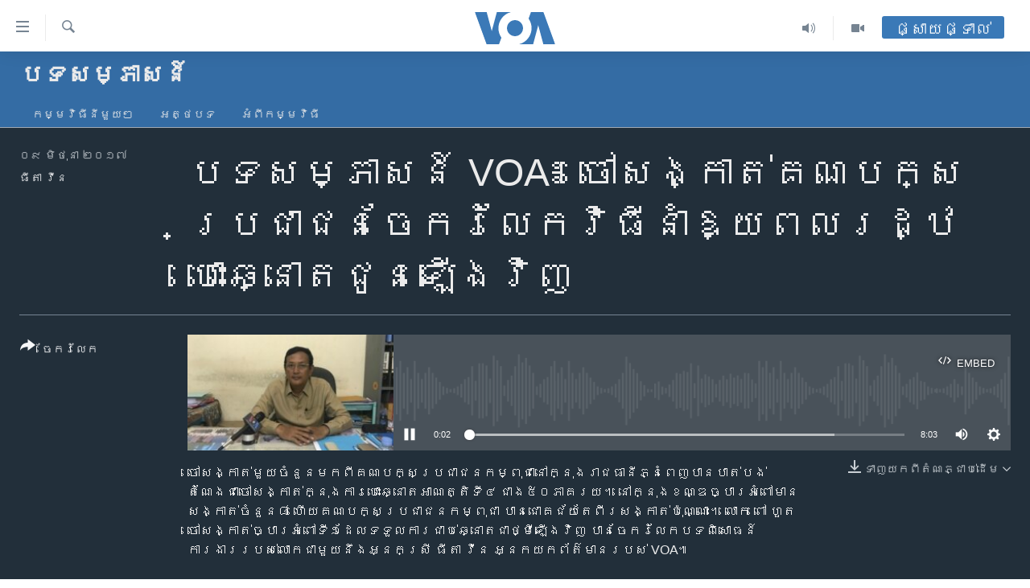

--- FILE ---
content_type: text/html; charset=utf-8
request_url: https://khmer.voanews.com/a/3892559.html
body_size: 12351
content:

<!DOCTYPE html>
<html lang="km" dir="ltr" class="no-js">
<head>
<link href="/Content/responsive/VOA/km-KH/VOA-km-KH.css?&amp;av=0.0.0.0&amp;cb=306" rel="stylesheet"/>
<script src="https://tags.voanews.com/voa-pangea/prod/utag.sync.js"></script> <script type='text/javascript' src='https://www.youtube.com/iframe_api' async></script>
<script type="text/javascript">
//a general 'js' detection, must be on top level in <head>, due to CSS performance
document.documentElement.className = "js";
var cacheBuster = "306";
var appBaseUrl = "/";
var imgEnhancerBreakpoints = [0, 144, 256, 408, 650, 1023, 1597];
var isLoggingEnabled = false;
var isPreviewPage = false;
var isLivePreviewPage = false;
if (!isPreviewPage) {
window.RFE = window.RFE || {};
window.RFE.cacheEnabledByParam = window.location.href.indexOf('nocache=1') === -1;
const url = new URL(window.location.href);
const params = new URLSearchParams(url.search);
// Remove the 'nocache' parameter
params.delete('nocache');
// Update the URL without the 'nocache' parameter
url.search = params.toString();
window.history.replaceState(null, '', url.toString());
} else {
window.addEventListener('load', function() {
const links = window.document.links;
for (let i = 0; i < links.length; i++) {
links[i].href = '#';
links[i].target = '_self';
}
})
}
var pwaEnabled = false;
var swCacheDisabled;
</script>
<meta charset="utf-8" />
<title>បទសម្ភាសន៍ VOA៖ ចៅ​សង្កាត់​គណបក្ស​ប្រជាជន​ចែក​រំលែក​វិធី​នាំ​ឱ្យ​ពលរដ្ឋ​បោះឆ្នោត​ជូន​ឡើង​វិញ</title>
<meta name="description" content="ចៅ​សង្កាត់​មួយ​ចំនួន​មកពី​គណបក្ស​ប្រជាជន​កម្ពុជា​នៅ​ក្នុង​រាជធានី​ភ្នំពេញ​បាន​បាត់បង់​តំណែង​ជា​ចៅ​សង្កាត់​ក្នុង​ការបោះឆ្នោត​អាណត្តិ​ទី៤ ជាង​៥០​ភាគរយ។ នៅក្នុង​ខណ្ឌ​ច្បារអំពៅ​មាន​សង្កាត់​ចំនួន​៨​ ហើយ​គណបក្ស​ប្រជាជន​កម្ពុជា បាន​ជោគជ័យតែ​ពី​រសង្កាត់​ប៉ុណ្ណោះ។" />
<meta name="keywords" content="បទ​សម្ភាសន៍, ​ការ​បោះឆ្នោត​​នៅ​កម្ពុជា, កម្ពុជា, នយោបាយ, " />
<meta name="viewport" content="width=device-width, initial-scale=1.0" />
<meta http-equiv="X-UA-Compatible" content="IE=edge" />
<meta name="robots" content="max-image-preview:large"><meta property="fb:pages" content="154829473799" />
<meta name="msvalidate.01" content="3286EE554B6F672A6F2E608C02343C0E" />
<meta name="google-site-verification" content="9N67UibWUmTgBbmaYWYsq5uN7iR6xbECfPAJOqOdq1I" />
<link href="https://khmer.voanews.com/a/3892559.html" rel="canonical" />
<meta name="apple-mobile-web-app-title" content="វីអូអេ" />
<meta name="apple-mobile-web-app-status-bar-style" content="black" />
<meta name="apple-itunes-app" content="app-id=632618796, app-argument=//3892559.ltr" />
<meta content="បទសម្ភាសន៍ VOA៖ ចៅ​សង្កាត់​គណបក្ស​ប្រជាជន​ចែក​រំលែក​វិធី​នាំ​ឱ្យ​ពលរដ្ឋ​បោះឆ្នោត​ជូន​ឡើង​វិញ" property="og:title" />
<meta content="ចៅ​សង្កាត់​មួយ​ចំនួន​មកពី​គណបក្ស​ប្រជាជន​កម្ពុជា​នៅ​ក្នុង​រាជធានី​ភ្នំពេញ​បាន​បាត់បង់​តំណែង​ជា​ចៅ​សង្កាត់​ក្នុង​ការបោះឆ្នោត​អាណត្តិ​ទី៤ ជាង​៥០​ភាគរយ។ នៅក្នុង​ខណ្ឌ​ច្បារអំពៅ​មាន​សង្កាត់​ចំនួន​៨​ ហើយ​គណបក្ស​ប្រជាជន​កម្ពុជា បាន​ជោគជ័យតែ​ពី​រសង្កាត់​ប៉ុណ្ណោះ។" property="og:description" />
<meta content="article" property="og:type" />
<meta content="https://khmer.voanews.com/a/3892559.html" property="og:url" />
<meta content="វីអូអេ" property="og:site_name" />
<meta content="https://www.facebook.com/VOAKhmer" property="article:publisher" />
<meta content="https://gdb.voanews.com/451a7879-9d2a-4b22-8d0d-ceea2145317c_cx0_cy14_cw100_w1200_h630.jpg" property="og:image" />
<meta content="1200" property="og:image:width" />
<meta content="630" property="og:image:height" />
<meta content="184356595034015" property="fb:app_id" />
<meta content="ធីតា វីន" name="Author" />
<meta content="player" name="twitter:card" />
<meta content="@voakhmer" name="twitter:site" />
<meta content="https://khmer.voanews.com/embed/player/article/3892559.html" name="twitter:player" />
<meta content="435" name="twitter:player:width" />
<meta content="314" name="twitter:player:height" />
<meta content="https://voa-audio.voanews.eu/vkh/2017/06/08/5d79088a-d9b8-4d75-9e13-bac357b85ab6.mp3" name="twitter:player:stream" />
<meta content="audio/mp3; codecs=&quot;mp3&quot;" name="twitter:player:stream:content_type" />
<meta content="បទសម្ភាសន៍ VOA៖ ចៅ​សង្កាត់​គណបក្ស​ប្រជាជន​ចែក​រំលែក​វិធី​នាំ​ឱ្យ​ពលរដ្ឋ​បោះឆ្នោត​ជូន​ឡើង​វិញ" name="twitter:title" />
<meta content="ចៅ​សង្កាត់​មួយ​ចំនួន​មកពី​គណបក្ស​ប្រជាជន​កម្ពុជា​នៅ​ក្នុង​រាជធានី​ភ្នំពេញ​បាន​បាត់បង់​តំណែង​ជា​ចៅ​សង្កាត់​ក្នុង​ការបោះឆ្នោត​អាណត្តិ​ទី៤ ជាង​៥០​ភាគរយ។ នៅក្នុង​ខណ្ឌ​ច្បារអំពៅ​មាន​សង្កាត់​ចំនួន​៨​ ហើយ​គណបក្ស​ប្រជាជន​កម្ពុជា បាន​ជោគជ័យតែ​ពី​រសង្កាត់​ប៉ុណ្ណោះ។" name="twitter:description" />
<link rel="amphtml" href="https://khmer.voanews.com/amp/3892559.html" />
<script src="/Scripts/responsive/infographics.b?v=dVbZ-Cza7s4UoO3BqYSZdbxQZVF4BOLP5EfYDs4kqEo1&amp;av=0.0.0.0&amp;cb=306"></script>
<script src="/Scripts/responsive/loader.b?v=Q26XNwrL6vJYKjqFQRDnx01Lk2pi1mRsuLEaVKMsvpA1&amp;av=0.0.0.0&amp;cb=306"></script>
<link rel="icon" type="image/svg+xml" href="/Content/responsive/VOA/img/webApp/favicon.svg" />
<link rel="alternate icon" href="/Content/responsive/VOA/img/webApp/favicon.ico" />
<link rel="apple-touch-icon" sizes="152x152" href="/Content/responsive/VOA/img/webApp/ico-152x152.png" />
<link rel="apple-touch-icon" sizes="144x144" href="/Content/responsive/VOA/img/webApp/ico-144x144.png" />
<link rel="apple-touch-icon" sizes="114x114" href="/Content/responsive/VOA/img/webApp/ico-114x114.png" />
<link rel="apple-touch-icon" sizes="72x72" href="/Content/responsive/VOA/img/webApp/ico-72x72.png" />
<link rel="apple-touch-icon-precomposed" href="/Content/responsive/VOA/img/webApp/ico-57x57.png" />
<link rel="icon" sizes="192x192" href="/Content/responsive/VOA/img/webApp/ico-192x192.png" />
<link rel="icon" sizes="128x128" href="/Content/responsive/VOA/img/webApp/ico-128x128.png" />
<meta name="msapplication-TileColor" content="#ffffff" />
<meta name="msapplication-TileImage" content="/Content/responsive/VOA/img/webApp/ico-144x144.png" />
<link rel="alternate" type="application/rss+xml" title="VOA - Top Stories [RSS]" href="/api/" />
<link rel="sitemap" type="application/rss+xml" href="/sitemap.xml" />
</head>
<body class=" nav-no-loaded cc_theme pg-media js-category-to-nav pg-prog nojs-images ">
<script type="text/javascript" >
var analyticsData = {url:"https://khmer.voanews.com/a/3892559.html",property_id:"467",article_uid:"3892559",page_title:"បទសម្ភាសន៍ VOA៖ ចៅ​សង្កាត់​គណបក្ស​ប្រជាជន​ចែក​រំលែក​វិធី​នាំ​ឱ្យ​ពលរដ្ឋ​បោះឆ្នោត​ជូន​ឡើង​វិញ",page_type:"clipsexternal",content_type:"audio",subcontent_type:"clipsexternal",last_modified:"2017-06-08 19:18:06Z",pub_datetime:"2017-06-08 19:07:00Z",pub_year:"2017",pub_month:"06",pub_day:"08",pub_hour:"19",pub_weekday:"Thursday",section:"បទ​សម្ភាសន៍",english_section:"interview",byline:"ធីតា វីន",categories:"interview,cambodia-elections,cambodia,politics",domain:"khmer.voanews.com",language:"Khmer",language_service:"VOA Khmer",platform:"web",copied:"no",copied_article:"",copied_title:"",runs_js:"Yes",cms_release:"8.44.0.0.306",enviro_type:"prod",slug:"",entity:"VOA",short_language_service:"KHM",platform_short:"W",page_name:"បទសម្ភាសន៍ VOA៖ ចៅ​សង្កាត់​គណបក្ស​ប្រជាជន​ចែក​រំលែក​វិធី​នាំ​ឱ្យ​ពលរដ្ឋ​បោះឆ្នោត​ជូន​ឡើង​វិញ"};
</script>
<noscript><iframe src="https://www.googletagmanager.com/ns.html?id=GTM-N8MP7P" height="0" width="0" style="display:none;visibility:hidden"></iframe></noscript><script type="text/javascript" data-cookiecategory="analytics">
var gtmEventObject = Object.assign({}, analyticsData, {event: 'page_meta_ready'});window.dataLayer = window.dataLayer || [];window.dataLayer.push(gtmEventObject);
if (top.location === self.location) { //if not inside of an IFrame
var renderGtm = "true";
if (renderGtm === "true") {
(function(w,d,s,l,i){w[l]=w[l]||[];w[l].push({'gtm.start':new Date().getTime(),event:'gtm.js'});var f=d.getElementsByTagName(s)[0],j=d.createElement(s),dl=l!='dataLayer'?'&l='+l:'';j.async=true;j.src='//www.googletagmanager.com/gtm.js?id='+i+dl;f.parentNode.insertBefore(j,f);})(window,document,'script','dataLayer','GTM-N8MP7P');
}
}
</script>
<!--Analytics tag js version start-->
<script type="text/javascript" data-cookiecategory="analytics">
var utag_data = Object.assign({}, analyticsData, {});
if(typeof(TealiumTagFrom)==='function' && typeof(TealiumTagSearchKeyword)==='function') {
var utag_from=TealiumTagFrom();var utag_searchKeyword=TealiumTagSearchKeyword();
if(utag_searchKeyword!=null && utag_searchKeyword!=='' && utag_data["search_keyword"]==null) utag_data["search_keyword"]=utag_searchKeyword;if(utag_from!=null && utag_from!=='') utag_data["from"]=TealiumTagFrom();}
if(window.top!== window.self&&utag_data.page_type==="snippet"){utag_data.page_type = 'iframe';}
try{if(window.top!==window.self&&window.self.location.hostname===window.top.location.hostname){utag_data.platform = 'self-embed';utag_data.platform_short = 'se';}}catch(e){if(window.top!==window.self&&window.self.location.search.includes("platformType=self-embed")){utag_data.platform = 'cross-promo';utag_data.platform_short = 'cp';}}
(function(a,b,c,d){ a="https://tags.voanews.com/voa-pangea/prod/utag.js"; b=document;c="script";d=b.createElement(c);d.src=a;d.type="text/java"+c;d.async=true; a=b.getElementsByTagName(c)[0];a.parentNode.insertBefore(d,a); })();
</script>
<!--Analytics tag js version end-->
<!-- Analytics tag management NoScript -->
<noscript>
<img style="position: absolute; border: none;" src="https://ssc.voanews.com/b/ss/bbgprod,bbgentityvoa/1/G.4--NS/1010618244?pageName=voa%3akhm%3aw%3aclipsexternal%3a%e1%9e%94%e1%9e%91%e1%9e%9f%e1%9e%98%e1%9f%92%e1%9e%97%e1%9e%b6%e1%9e%9f%e1%9e%93%e1%9f%8d%20voa%e1%9f%96%20%e1%9e%85%e1%9f%85%e2%80%8b%e1%9e%9f%e1%9e%84%e1%9f%92%e1%9e%80%e1%9e%b6%e1%9e%8f%e1%9f%8b%e2%80%8b%e1%9e%82%e1%9e%8e%e1%9e%94%e1%9e%80%e1%9f%92%e1%9e%9f%e2%80%8b%e1%9e%94%e1%9f%92%e1%9e%9a%e1%9e%87%e1%9e%b6%e1%9e%87%e1%9e%93%e2%80%8b%e1%9e%85%e1%9f%82%e1%9e%80%e2%80%8b%e1%9e%9a%e1%9f%86%e1%9e%9b%e1%9f%82%e1%9e%80%e2%80%8b%e1%9e%9c%e1%9e%b7%e1%9e%92%e1%9e%b8%e2%80%8b%e1%9e%93%e1%9e%b6%e1%9f%86%e2%80%8b%e1%9e%b1%e1%9f%92%e1%9e%99%e2%80%8b%e1%9e%96%e1%9e%9b%e1%9e%9a%e1%9e%8a%e1%9f%92%e1%9e%8b%e2%80%8b%e1%9e%94%e1%9f%84%e1%9f%87%e1%9e%86%e1%9f%92%e1%9e%93%e1%9f%84%e1%9e%8f%e2%80%8b%e1%9e%87%e1%9e%bc%e1%9e%93%e2%80%8b%e1%9e%a1%e1%9e%be%e1%9e%84%e2%80%8b%e1%9e%9c%e1%9e%b7%e1%9e%89&amp;c6=%e1%9e%94%e1%9e%91%e1%9e%9f%e1%9e%98%e1%9f%92%e1%9e%97%e1%9e%b6%e1%9e%9f%e1%9e%93%e1%9f%8d%20voa%e1%9f%96%20%e1%9e%85%e1%9f%85%e2%80%8b%e1%9e%9f%e1%9e%84%e1%9f%92%e1%9e%80%e1%9e%b6%e1%9e%8f%e1%9f%8b%e2%80%8b%e1%9e%82%e1%9e%8e%e1%9e%94%e1%9e%80%e1%9f%92%e1%9e%9f%e2%80%8b%e1%9e%94%e1%9f%92%e1%9e%9a%e1%9e%87%e1%9e%b6%e1%9e%87%e1%9e%93%e2%80%8b%e1%9e%85%e1%9f%82%e1%9e%80%e2%80%8b%e1%9e%9a%e1%9f%86%e1%9e%9b%e1%9f%82%e1%9e%80%e2%80%8b%e1%9e%9c%e1%9e%b7%e1%9e%92%e1%9e%b8%e2%80%8b%e1%9e%93%e1%9e%b6%e1%9f%86%e2%80%8b%e1%9e%b1%e1%9f%92%e1%9e%99%e2%80%8b%e1%9e%96%e1%9e%9b%e1%9e%9a%e1%9e%8a%e1%9f%92%e1%9e%8b%e2%80%8b%e1%9e%94%e1%9f%84%e1%9f%87%e1%9e%86%e1%9f%92%e1%9e%93%e1%9f%84%e1%9e%8f%e2%80%8b%e1%9e%87%e1%9e%bc%e1%9e%93%e2%80%8b%e1%9e%a1%e1%9e%be%e1%9e%84%e2%80%8b%e1%9e%9c%e1%9e%b7%e1%9e%89&amp;v36=8.44.0.0.306&amp;v6=D=c6&amp;g=https%3a%2f%2fkhmer.voanews.com%2fa%2f3892559.html&amp;c1=D=g&amp;v1=D=g&amp;events=event1&amp;c16=voa%20khmer&amp;v16=D=c16&amp;c5=interview&amp;v5=D=c5&amp;ch=%e1%9e%94%e1%9e%91%e2%80%8b%e1%9e%9f%e1%9e%98%e1%9f%92%e1%9e%97%e1%9e%b6%e1%9e%9f%e1%9e%93%e1%9f%8d&amp;c15=khmer&amp;v15=D=c15&amp;c4=audio&amp;v4=D=c4&amp;c14=3892559&amp;v14=D=c14&amp;v20=no&amp;c17=web&amp;v17=D=c17&amp;mcorgid=518abc7455e462b97f000101%40adobeorg&amp;server=khmer.voanews.com&amp;pageType=D=c4&amp;ns=bbg&amp;v29=D=server&amp;v25=voa&amp;v30=467&amp;v105=D=User-Agent " alt="analytics" width="1" height="1" /></noscript>
<!-- End of Analytics tag management NoScript -->
<!--*** Accessibility links - For ScreenReaders only ***-->
<section>
<div class="sr-only">
<h2>ភ្ជាប់​ទៅ​គេហទំព័រ​ទាក់ទង</h2>
<ul>
<li><a href="#content" data-disable-smooth-scroll="1">រំលង​និង​ចូល​ទៅ​​ទំព័រ​ព័ត៌មាន​​តែ​ម្តង</a></li>
<li><a href="#navigation" data-disable-smooth-scroll="1">រំលង​និង​ចូល​ទៅ​ទំព័រ​រចនាសម្ព័ន្ធ​</a></li>
<li><a href="#txtHeaderSearch" data-disable-smooth-scroll="1">រំលង​និង​ចូល​ទៅ​កាន់​ទំព័រ​ស្វែង​រក</a></li>
</ul>
</div>
</section>
<div dir="ltr">
<div id="page">
<aside>
<div class="ctc-message pos-fix">
<div class="ctc-message__inner">Link has been copied to clipboard</div>
</div>
</aside>
<div class="hdr-20 hdr-20--big">
<div class="hdr-20__inner">
<div class="hdr-20__max pos-rel">
<div class="hdr-20__side hdr-20__side--primary d-flex">
<label data-for="main-menu-ctrl" data-switcher-trigger="true" data-switch-target="main-menu-ctrl" class="burger hdr-trigger pos-rel trans-trigger" data-trans-evt="click" data-trans-id="menu">
<span class="ico ico-close hdr-trigger__ico hdr-trigger__ico--close burger__ico burger__ico--close"></span>
<span class="ico ico-menu hdr-trigger__ico hdr-trigger__ico--open burger__ico burger__ico--open"></span>
</label>
<div class="menu-pnl pos-fix trans-target" data-switch-target="main-menu-ctrl" data-trans-id="menu">
<div class="menu-pnl__inner">
<nav class="main-nav menu-pnl__item menu-pnl__item--first">
<ul class="main-nav__list accordeon" data-analytics-tales="false" data-promo-name="link" data-location-name="nav,secnav">
<li class="main-nav__item">
<a class="main-nav__item-name main-nav__item-name--link" href="/p/6039.html" title="កម្ពុជា" data-item-name="cambodia-news" >កម្ពុជា</a>
</li>
<li class="main-nav__item">
<a class="main-nav__item-name main-nav__item-name--link" href="https://khmer.voanews.com/p/7317.html" title="អន្តរជាតិ" target="_blank" rel="noopener">អន្តរជាតិ</a>
</li>
<li class="main-nav__item">
<a class="main-nav__item-name main-nav__item-name--link" href="/z/2290" title="អាមេរិក" data-item-name="united-states" >អាមេរិក</a>
</li>
<li class="main-nav__item">
<a class="main-nav__item-name main-nav__item-name--link" href="/z/7448" title="ចិន" data-item-name="China-news" >ចិន</a>
</li>
<li class="main-nav__item">
<a class="main-nav__item-name main-nav__item-name--link" href="/hellovoa" title="ហេឡូវីអូអេ" data-item-name="hello-voa-show" >ហេឡូវីអូអេ</a>
</li>
<li class="main-nav__item">
<a class="main-nav__item-name main-nav__item-name--link" href="/creativecambodia" title="កម្ពុជាច្នៃប្រតិដ្ឋ" data-item-name="creativecambodia" >កម្ពុជាច្នៃប្រតិដ្ឋ</a>
</li>
<li class="main-nav__item">
<a class="main-nav__item-name main-nav__item-name--link" href="/newsevents" title="ព្រឹត្តិការណ៍ព័ត៌មាន" data-item-name="news-events" >ព្រឹត្តិការណ៍ព័ត៌មាន</a>
</li>
<li class="main-nav__item">
<a class="main-nav__item-name main-nav__item-name--link" href="https://khmer.voanews.com/programs/tv" title="ទូរទស្សន៍ / វីដេអូ​" >ទូរទស្សន៍ / វីដេអូ​</a>
</li>
<li class="main-nav__item">
<a class="main-nav__item-name main-nav__item-name--link" href="http://khmer.voanews.com/programindex.html" title="វិទ្យុ / ផតខាសថ៍" >វិទ្យុ / ផតខាសថ៍</a>
</li>
<li class="main-nav__item">
<a class="main-nav__item-name main-nav__item-name--link" href="/allprograms" title="កម្មវិធីទាំងអស់" data-item-name="allprograms" >កម្មវិធីទាំងអស់</a>
</li>
</ul>
</nav>
<div class="menu-pnl__item">
<a href="https://www.voacambodia.com/" class="menu-pnl__item-link" alt="Khmer English">Khmer English</a>
</div>
<div class="menu-pnl__item menu-pnl__item--social">
<h5 class="menu-pnl__sub-head">បណ្តាញ​សង្គម</h5>
<a href="https://www.facebook.com/VOAKhmer" title="តាមដាន​​តាម​ Facebook" data-analytics-text="follow_on_facebook" class="btn btn--rounded btn--social-inverted menu-pnl__btn js-social-btn btn-facebook" target="_blank" rel="noopener">
<span class="ico ico-facebook-alt ico--rounded"></span>
</a>
<a href="https://twitter.com/voakhmer" title="តាមដាន​​តាម​ Twitter" data-analytics-text="follow_on_twitter" class="btn btn--rounded btn--social-inverted menu-pnl__btn js-social-btn btn-twitter" target="_blank" rel="noopener">
<span class="ico ico-twitter ico--rounded"></span>
</a>
<a href="https://www.youtube.com/VOAKhmer" title="តាមដាន​​តាម​ YouTube" data-analytics-text="follow_on_youtube" class="btn btn--rounded btn--social-inverted menu-pnl__btn js-social-btn btn-youtube" target="_blank" rel="noopener">
<span class="ico ico-youtube ico--rounded"></span>
</a>
<a href="https://www.instagram.com/voakhmer/" title="Follow us on Instagram" data-analytics-text="follow_on_instagram" class="btn btn--rounded btn--social-inverted menu-pnl__btn js-social-btn btn-instagram" target="_blank" rel="noopener">
<span class="ico ico-instagram ico--rounded"></span>
</a>
</div>
<div class="menu-pnl__item">
<a href="/navigation/allsites" class="menu-pnl__item-link">
<span class="ico ico-languages "></span>
ភាសា
</a>
</div>
</div>
</div>
<label data-for="top-search-ctrl" data-switcher-trigger="true" data-switch-target="top-search-ctrl" class="top-srch-trigger hdr-trigger">
<span class="ico ico-close hdr-trigger__ico hdr-trigger__ico--close top-srch-trigger__ico top-srch-trigger__ico--close"></span>
<span class="ico ico-search hdr-trigger__ico hdr-trigger__ico--open top-srch-trigger__ico top-srch-trigger__ico--open"></span>
</label>
<div class="srch-top srch-top--in-header" data-switch-target="top-search-ctrl">
<div class="container">
<form action="/s" class="srch-top__form srch-top__form--in-header" id="form-topSearchHeader" method="get" role="search"><label for="txtHeaderSearch" class="sr-only">ស្វែង​រក</label>
<input type="text" id="txtHeaderSearch" name="k" placeholder="ស្វែង​រក​ពាក្យ..." accesskey="s" value="" class="srch-top__input analyticstag-event" onkeydown="if (event.keyCode === 13) { FireAnalyticsTagEventOnSearch('search', $dom.get('#txtHeaderSearch')[0].value) }" />
<button title="ស្វែង​រក" type="submit" class="btn btn--top-srch analyticstag-event" onclick="FireAnalyticsTagEventOnSearch('search', $dom.get('#txtHeaderSearch')[0].value) ">
<span class="ico ico-search"></span>
</button></form>
</div>
</div>
<a href="/" class="main-logo-link">
<img src="/Content/responsive/VOA/km-KH/img/logo-compact.svg" class="main-logo main-logo--comp" alt="site logo">
<img src="/Content/responsive/VOA/km-KH/img/logo.svg" class="main-logo main-logo--big" alt="site logo">
</a>
</div>
<div class="hdr-20__side hdr-20__side--secondary d-flex">
<a href="/p/6001.html" title="Video" class="hdr-20__secondary-item" data-item-name="video">
<span class="ico ico-video hdr-20__secondary-icon"></span>
</a>
<a href="/programs/radio" title="Audio" class="hdr-20__secondary-item" data-item-name="audio">
<span class="ico ico-audio hdr-20__secondary-icon"></span>
</a>
<a href="/s" title="ស្វែង​រក" class="hdr-20__secondary-item hdr-20__secondary-item--search" data-item-name="search">
<span class="ico ico-search hdr-20__secondary-icon hdr-20__secondary-icon--search"></span>
</a>
<div class="hdr-20__secondary-item live-b-drop">
<div class="live-b-drop__off">
<a href="/live/" class="live-b-drop__link" title="ផ្សាយផ្ទាល់" data-item-name="live">
<span class="badge badge--live-btn badge--live-btn-off">
ផ្សាយផ្ទាល់
</span>
</a>
</div>
<div class="live-b-drop__on hidden">
<label data-for="live-ctrl" data-switcher-trigger="true" data-switch-target="live-ctrl" class="live-b-drop__label pos-rel">
<span class="badge badge--live badge--live-btn">
ផ្សាយផ្ទាល់
</span>
<span class="ico ico-close live-b-drop__label-ico live-b-drop__label-ico--close"></span>
</label>
<div class="live-b-drop__panel" id="targetLivePanelDiv" data-switch-target="live-ctrl"></div>
</div>
</div>
<div class="srch-bottom">
<form action="/s" class="srch-bottom__form d-flex" id="form-bottomSearch" method="get" role="search"><label for="txtSearch" class="sr-only">ស្វែង​រក</label>
<input type="search" id="txtSearch" name="k" placeholder="ស្វែង​រក​ពាក្យ..." accesskey="s" value="" class="srch-bottom__input analyticstag-event" onkeydown="if (event.keyCode === 13) { FireAnalyticsTagEventOnSearch('search', $dom.get('#txtSearch')[0].value) }" />
<button title="ស្វែង​រក" type="submit" class="btn btn--bottom-srch analyticstag-event" onclick="FireAnalyticsTagEventOnSearch('search', $dom.get('#txtSearch')[0].value) ">
<span class="ico ico-search"></span>
</button></form>
</div>
</div>
<img src="/Content/responsive/VOA/km-KH/img/logo-print.gif" class="logo-print" alt="site logo">
<img src="/Content/responsive/VOA/km-KH/img/logo-print_color.png" class="logo-print logo-print--color" alt="site logo">
</div>
</div>
</div>
<script>
if (document.body.className.indexOf('pg-home') > -1) {
var nav2In = document.querySelector('.hdr-20__inner');
var nav2Sec = document.querySelector('.hdr-20__side--secondary');
var secStyle = window.getComputedStyle(nav2Sec);
if (nav2In && window.pageYOffset < 150 && secStyle['position'] !== 'fixed') {
nav2In.classList.add('hdr-20__inner--big')
}
}
</script>
<div class="c-hlights c-hlights--breaking c-hlights--no-item" data-hlight-display="mobile,desktop">
<div class="c-hlights__wrap container p-0">
<div class="c-hlights__nav">
<a role="button" href="#" title="មុន">
<span class="ico ico-chevron-backward m-0"></span>
<span class="sr-only">មុន</span>
</a>
<a role="button" href="#" title="បន្ទាប់">
<span class="ico ico-chevron-forward m-0"></span>
<span class="sr-only">បន្ទាប់</span>
</a>
</div>
<span class="c-hlights__label">
<span class="">ព័ត៌មាន​​ថ្មី</span>
<span class="switcher-trigger">
<label data-for="more-less-1" data-switcher-trigger="true" class="switcher-trigger__label switcher-trigger__label--more p-b-0" title="ផ្សេង​ទៀត">
<span class="ico ico-chevron-down"></span>
</label>
<label data-for="more-less-1" data-switcher-trigger="true" class="switcher-trigger__label switcher-trigger__label--less p-b-0" title="បិទ">
<span class="ico ico-chevron-up"></span>
</label>
</span>
</span>
<ul class="c-hlights__items switcher-target" data-switch-target="more-less-1">
</ul>
</div>
</div> <div id="content">
<div class="prog-hdr">
<div class="container">
<a href="/z/4426" class="prog-hdr__link">
<h1 class="title pg-title title--program">បទ​សម្ភាសន៍</h1>
</a>
</div>
<div class="nav-tabs nav-tabs--level-1 nav-tabs--prog-hdr nav-tabs--full">
<div class="container">
<div class="row">
<div class="nav-tabs__inner swipe-slide">
<ul class="nav-tabs__list swipe-slide__inner" role="tablist">
<li class="nav-tabs__item nav-tabs__item--prog-hdr nav-tabs__item--full">
<a href="/z/4426">កម្មវិធី​នីមួយៗ</a> </li>
<li class="nav-tabs__item nav-tabs__item--prog-hdr nav-tabs__item--full">
<a href="/z/4426/articles">អត្ថបទ​</a> </li>
<li class="nav-tabs__item nav-tabs__item--prog-hdr nav-tabs__item--full">
<a href="/z/4426/about">អំពី​កម្មវិធី​</a> </li>
</ul>
</div>
</div>
</div>
</div>
</div>
<div class="media-container">
<div class="container">
<div class="hdr-container">
<div class="row">
<div class="col-title col-xs-12 col-md-10 col-lg-10 pull-right"> <h1 class="">
បទសម្ភាសន៍ VOA៖ ចៅ​សង្កាត់​គណបក្ស​ប្រជាជន​ចែក​រំលែក​វិធី​នាំ​ឱ្យ​ពលរដ្ឋ​បោះឆ្នោត​ជូន​ឡើង​វិញ
</h1>
</div><div class="col-publishing-details col-xs-12 col-md-2 pull-left"> <div class="publishing-details ">
<div class="published">
<span class="date" >
<time pubdate="pubdate" datetime="2017-06-09T02:07:00+07:00">
០៩ មិថុនា ២០១៧
</time>
</span>
</div>
<div class="links">
<ul class="links__list links__list--column">
<li class="links__item">
<a class="links__item-link" href="/author/ធីតា-វីន/qpbir" title="ធីតា វីន">ធីតា វីន</a>
</li>
</ul>
</div>
</div>
</div><div class="col-lg-12 separator"> <div class="separator">
<hr class="title-line" />
</div>
</div><div class="col-multimedia col-xs-12 col-md-10 pull-right"> <div class="media-pholder media-pholder--audio ">
<div class="c-sticky-container" data-poster="https://gdb.voanews.com/451a7879-9d2a-4b22-8d0d-ceea2145317c_cx0_cy14_cw100_w250_r1.jpg">
<div class="c-sticky-element" data-sp_api="pangea-video" data-persistent data-persistent-browse-out >
<div class="c-mmp c-mmp--enabled c-mmp--loading c-mmp--audio c-mmp--detail c-mmp--has-poster c-sticky-element__swipe-el"
data-player_id="" data-title="បទសម្ភាសន៍ VOA៖ ចៅ​សង្កាត់​គណបក្ស​ប្រជាជន​ចែក​រំលែក​វិធី​នាំ​ឱ្យ​ពលរដ្ឋ​បោះឆ្នោត​ជូន​ឡើង​វិញ" data-hide-title="False"
data-breakpoint_s="320" data-breakpoint_m="640" data-breakpoint_l="992"
data-hlsjs-src="/Scripts/responsive/hls.b"
data-bypass-dash-for-vod="true"
data-bypass-dash-for-live-video="true"
data-bypass-dash-for-live-audio="true"
id="player3892559">
<div class="c-mmp__poster js-poster">
<img src="https://gdb.voanews.com/451a7879-9d2a-4b22-8d0d-ceea2145317c_cx0_cy14_cw100_w250_r1.jpg" alt="បទសម្ភាសន៍ VOA៖ ចៅ​សង្កាត់​គណបក្ស​ប្រជាជន​ចែក​រំលែក​វិធី​នាំ​ឱ្យ​ពលរដ្ឋ​បោះឆ្នោត​ជូន​ឡើង​វិញ" title="បទសម្ភាសន៍ VOA៖ ចៅ​សង្កាត់​គណបក្ស​ប្រជាជន​ចែក​រំលែក​វិធី​នាំ​ឱ្យ​ពលរដ្ឋ​បោះឆ្នោត​ជូន​ឡើង​វិញ" class="c-mmp__poster-image-h" />
</div>
<a class="c-mmp__fallback-link" href="https://voa-audio.voanews.eu/vkh/2017/06/08/5d79088a-d9b8-4d75-9e13-bac357b85ab6.mp3">
<span class="c-mmp__fallback-link-icon">
<span class="ico ico-audio"></span>
</span>
</a>
<div class="c-spinner">
<img src="/Content/responsive/img/player-spinner.png" alt="សូម​រង់ចាំ" title="សូម​រង់ចាំ" />
</div>
<div class="c-mmp__player">
<audio src="https://voa-audio.voanews.eu/vkh/2017/06/08/5d79088a-d9b8-4d75-9e13-bac357b85ab6.mp3" data-fallbacksrc="" data-fallbacktype="" data-type="audio/mp3" data-info="64 kbps" data-sources="[{&quot;AmpSrc&quot;:&quot;https://voa-audio.voanews.eu/vkh/2017/06/08/5d79088a-d9b8-4d75-9e13-bac357b85ab6_hq.mp3&quot;,&quot;Src&quot;:&quot;https://voa-audio.voanews.eu/vkh/2017/06/08/5d79088a-d9b8-4d75-9e13-bac357b85ab6_hq.mp3&quot;,&quot;Type&quot;:&quot;audio/mp3&quot;,&quot;DataInfo&quot;:&quot;128 kbps&quot;,&quot;Url&quot;:null,&quot;BlockAutoTo&quot;:null,&quot;BlockAutoFrom&quot;:null}]" data-pub_datetime="2017-06-09 02:07:00Z" data-lt-on-play="0" data-lt-url="" data-autoplay data-preload webkit-playsinline="webkit-playsinline" playsinline="playsinline" style="width:100%;height:140px" title="បទសម្ភាសន៍ VOA៖ ចៅ​សង្កាត់​គណបក្ស​ប្រជាជន​ចែក​រំលែក​វិធី​នាំ​ឱ្យ​ពលរដ្ឋ​បោះឆ្នោត​ជូន​ឡើង​វិញ">
</audio>
</div>
<div class="c-mmp__overlay c-mmp__overlay--title c-mmp__overlay--partial c-mmp__overlay--disabled c-mmp__overlay--slide-from-top js-c-mmp__title-overlay">
<span class="c-mmp__overlay-actions c-mmp__overlay-actions-top js-overlay-actions">
<span class="c-mmp__overlay-actions-link c-mmp__overlay-actions-link--embed js-btn-embed-overlay" title="Embed">
<span class="c-mmp__overlay-actions-link-ico ico ico-embed-code"></span>
<span class="c-mmp__overlay-actions-link-text">Embed</span>
</span>
<span class="c-mmp__overlay-actions-link c-mmp__overlay-actions-link--close-sticky c-sticky-element__close-el" title="close">
<span class="c-mmp__overlay-actions-link-ico ico ico-close"></span>
</span>
</span>
<div class="c-mmp__overlay-title js-overlay-title">
<h5 class="c-mmp__overlay-media-title">
<a class="js-media-title-link" href="/a/3892559.html" target="_blank" rel="noopener" title="បទសម្ភាសន៍ VOA៖ ចៅ​សង្កាត់​គណបក្ស​ប្រជាជន​ចែក​រំលែក​វិធី​នាំ​ឱ្យ​ពលរដ្ឋ​បោះឆ្នោត​ជូន​ឡើង​វិញ">បទសម្ភាសន៍ VOA៖ ចៅ​សង្កាត់​គណបក្ស​ប្រជាជន​ចែក​រំលែក​វិធី​នាំ​ឱ្យ​ពលរដ្ឋ​បោះឆ្នោត​ជូន​ឡើង​វិញ</a>
</h5>
</div>
</div>
<div class="c-mmp__overlay c-mmp__overlay--sharing c-mmp__overlay--disabled c-mmp__overlay--slide-from-bottom js-c-mmp__sharing-overlay">
<span class="c-mmp__overlay-actions">
<span class="c-mmp__overlay-actions-link c-mmp__overlay-actions-link--embed js-btn-embed-overlay" title="Embed">
<span class="c-mmp__overlay-actions-link-ico ico ico-embed-code"></span>
<span class="c-mmp__overlay-actions-link-text">Embed</span>
</span>
<span class="c-mmp__overlay-actions-link c-mmp__overlay-actions-link--close js-btn-close-overlay" title="close">
<span class="c-mmp__overlay-actions-link-ico ico ico-close"></span>
</span>
</span>
<div class="c-mmp__overlay-tabs">
<div class="c-mmp__overlay-tab c-mmp__overlay-tab--disabled c-mmp__overlay-tab--slide-backward js-tab-embed-overlay" data-trigger="js-btn-embed-overlay" data-embed-source="//khmer.voanews.com/embed/player/0/3892559.html?type=audio" role="form">
<div class="c-mmp__overlay-body c-mmp__overlay-body--centered-vertical">
<div class="column">
<div class="c-mmp__status-msg ta-c js-message-embed-code-copied" role="tooltip">
The code has been copied to your clipboard.
</div>
<div class="c-mmp__form-group ta-c">
<input type="text" name="embed_code" class="c-mmp__input-text js-embed-code" dir="ltr" value="" readonly />
<span class="c-mmp__input-btn js-btn-copy-embed-code" title="Copy to clipboard"><span class="ico ico-content-copy"></span></span>
</div>
</div>
</div>
</div>
<div class="c-mmp__overlay-tab c-mmp__overlay-tab--disabled c-mmp__overlay-tab--slide-forward js-tab-sharing-overlay" data-trigger="js-btn-sharing-overlay" role="form">
<div class="c-mmp__overlay-body c-mmp__overlay-body--centered-vertical">
<div class="column">
<div class="c-mmp__status-msg ta-c js-message-share-url-copied" role="tooltip">
The URL has been copied to your clipboard
</div>
<div class="not-apply-to-sticky audio-fl-bwd">
<aside class="player-content-share share share--mmp" role="complementary"
data-share-url="https://khmer.voanews.com/a/3892559.html" data-share-title="បទសម្ភាសន៍ VOA៖ ចៅ​សង្កាត់​គណបក្ស​ប្រជាជន​ចែក​រំលែក​វិធី​នាំ​ឱ្យ​ពលរដ្ឋ​បោះឆ្នោត​ជូន​ឡើង​វិញ" data-share-text="">
<ul class="share__list">
<li class="share__item">
<a href="https://facebook.com/sharer.php?u=https%3a%2f%2fkhmer.voanews.com%2fa%2f3892559.html"
data-analytics-text="share_on_facebook"
title="Facebook" target="_blank"
class="btn bg-transparent js-social-btn">
<span class="ico ico-facebook fs_xl "></span>
</a>
</li>
<li class="share__item">
<a href="https://twitter.com/share?url=https%3a%2f%2fkhmer.voanews.com%2fa%2f3892559.html&amp;text=%e1%9e%94%e1%9e%91%e1%9e%9f%e1%9e%98%e1%9f%92%e1%9e%97%e1%9e%b6%e1%9e%9f%e1%9e%93%e1%9f%8d+VOA%e1%9f%96+%e1%9e%85%e1%9f%85%e2%80%8b%e1%9e%9f%e1%9e%84%e1%9f%92%e1%9e%80%e1%9e%b6%e1%9e%8f%e1%9f%8b%e2%80%8b%e1%9e%82%e1%9e%8e%e1%9e%94%e1%9e%80%e1%9f%92%e1%9e%9f%e2%80%8b%e1%9e%94%e1%9f%92%e1%9e%9a%e1%9e%87%e1%9e%b6%e1%9e%87%e1%9e%93%e2%80%8b%e1%9e%85%e1%9f%82%e1%9e%80%e2%80%8b%e1%9e%9a%e1%9f%86%e1%9e%9b%e1%9f%82%e1%9e%80%e2%80%8b%e1%9e%9c%e1%9e%b7%e1%9e%92%e1%9e%b8%e2%80%8b%e1%9e%93%e1%9e%b6%e1%9f%86%e2%80%8b%e1%9e%b1%e1%9f%92%e1%9e%99%e2%80%8b%e1%9e%96%e1%9e%9b%e1%9e%9a%e1%9e%8a%e1%9f%92%e1%9e%8b%e2%80%8b%e1%9e%94%e1%9f%84%e1%9f%87%e1%9e%86%e1%9f%92%e1%9e%93%e1%9f%84%e1%9e%8f%e2%80%8b%e1%9e%87%e1%9e%bc%e1%9e%93%e2%80%8b%e1%9e%a1%e1%9e%be%e1%9e%84%e2%80%8b%e1%9e%9c%e1%9e%b7%e1%9e%89"
data-analytics-text="share_on_twitter"
title="Twitter" target="_blank"
class="btn bg-transparent js-social-btn">
<span class="ico ico-twitter fs_xl "></span>
</a>
</li>
<li class="share__item">
<a href="/a/3892559.html" title="Share this media" class="btn bg-transparent" target="_blank" rel="noopener">
<span class="ico ico-ellipsis fs_xl "></span>
</a>
</li>
</ul>
</aside>
</div>
<hr class="c-mmp__separator-line audio-fl-bwd xs-hidden s-hidden" />
<div class="c-mmp__form-group ta-c audio-fl-bwd xs-hidden s-hidden">
<input type="text" name="share_url" class="c-mmp__input-text js-share-url" value="https://khmer.voanews.com/a/3892559.html" dir="ltr" readonly />
<span class="c-mmp__input-btn js-btn-copy-share-url" title="Copy to clipboard"><span class="ico ico-content-copy"></span></span>
</div>
</div>
</div>
</div>
</div>
</div>
<div class="c-mmp__overlay c-mmp__overlay--settings c-mmp__overlay--disabled c-mmp__overlay--slide-from-bottom js-c-mmp__settings-overlay">
<span class="c-mmp__overlay-actions">
<span class="c-mmp__overlay-actions-link c-mmp__overlay-actions-link--close js-btn-close-overlay" title="close">
<span class="c-mmp__overlay-actions-link-ico ico ico-close"></span>
</span>
</span>
<div class="c-mmp__overlay-body c-mmp__overlay-body--centered-vertical">
<div class="column column--scrolling js-sources"></div>
</div>
</div>
<div class="c-mmp__overlay c-mmp__overlay--disabled js-c-mmp__disabled-overlay">
<div class="c-mmp__overlay-body c-mmp__overlay-body--centered-vertical">
<div class="column">
<p class="ta-c"><span class="ico ico-clock"></span>No media source currently available</p>
</div>
</div>
</div>
<div class="c-mmp__cpanel-container js-cpanel-container">
<div class="c-mmp__cpanel c-mmp__cpanel--hidden">
<div class="c-mmp__cpanel-playback-controls">
<span class="c-mmp__cpanel-btn c-mmp__cpanel-btn--play js-btn-play" title="play">
<span class="ico ico-play m-0"></span>
</span>
<span class="c-mmp__cpanel-btn c-mmp__cpanel-btn--pause js-btn-pause" title="pause">
<span class="ico ico-pause m-0"></span>
</span>
</div>
<div class="c-mmp__cpanel-progress-controls">
<span class="c-mmp__cpanel-progress-controls-current-time js-current-time" dir="ltr">0:00</span>
<span class="c-mmp__cpanel-progress-controls-duration js-duration" dir="ltr">
0:08:03
</span>
<span class="c-mmp__indicator c-mmp__indicator--horizontal" dir="ltr">
<span class="c-mmp__indicator-lines js-progressbar">
<span class="c-mmp__indicator-line c-mmp__indicator-line--range js-playback-range" style="width:100%"></span>
<span class="c-mmp__indicator-line c-mmp__indicator-line--buffered js-playback-buffered" style="width:0%"></span>
<span class="c-mmp__indicator-line c-mmp__indicator-line--tracked js-playback-tracked" style="width:0%"></span>
<span class="c-mmp__indicator-line c-mmp__indicator-line--played js-playback-played" style="width:0%"></span>
<span class="c-mmp__indicator-line c-mmp__indicator-line--live js-playback-live"><span class="strip"></span></span>
<span class="c-mmp__indicator-btn ta-c js-progressbar-btn">
<button class="c-mmp__indicator-btn-pointer" type="button"></button>
</span>
<span class="c-mmp__badge c-mmp__badge--tracked-time c-mmp__badge--hidden js-progressbar-indicator-badge" dir="ltr" style="left:0%">
<span class="c-mmp__badge-text js-progressbar-indicator-badge-text">0:00</span>
</span>
</span>
</span>
</div>
<div class="c-mmp__cpanel-additional-controls">
<span class="c-mmp__cpanel-additional-controls-volume js-volume-controls">
<span class="c-mmp__cpanel-btn c-mmp__cpanel-btn--volume js-btn-volume" title="volume">
<span class="ico ico-volume-unmuted m-0"></span>
</span>
<span class="c-mmp__indicator c-mmp__indicator--vertical js-volume-panel" dir="ltr">
<span class="c-mmp__indicator-lines js-volumebar">
<span class="c-mmp__indicator-line c-mmp__indicator-line--range js-volume-range" style="height:100%"></span>
<span class="c-mmp__indicator-line c-mmp__indicator-line--volume js-volume-level" style="height:0%"></span>
<span class="c-mmp__indicator-slider">
<span class="c-mmp__indicator-btn ta-c c-mmp__indicator-btn--hidden js-volumebar-btn">
<button class="c-mmp__indicator-btn-pointer" type="button"></button>
</span>
</span>
</span>
</span>
</span>
<div class="c-mmp__cpanel-additional-controls-settings js-settings-controls">
<span class="c-mmp__cpanel-btn c-mmp__cpanel-btn--settings-overlay js-btn-settings-overlay" title="source switch">
<span class="ico ico-settings m-0"></span>
</span>
<span class="c-mmp__cpanel-btn c-mmp__cpanel-btn--settings-expand js-btn-settings-expand" title="source switch">
<span class="ico ico-settings m-0"></span>
</span>
<div class="c-mmp__expander c-mmp__expander--sources js-c-mmp__expander--sources">
<div class="c-mmp__expander-content js-sources"></div>
</div>
</div>
</div>
</div>
</div>
</div>
</div>
</div>
<div class="media-download">
<div class="simple-menu">
<span class="handler">
<span class="ico ico-download"></span>
<span class="label">ទាញ​យក​ពី​តំណភ្ជាប់​ដើម</span>
<span class="ico ico-chevron-down"></span>
</span>
<div class="inner">
<ul class="subitems">
<li class="subitem">
<a href="https://voa-audio.voanews.eu/vkh/2017/06/08/5d79088a-d9b8-4d75-9e13-bac357b85ab6_hq.mp3?download=1" title="128 kbps | MP3" class="handler"
onclick="FireAnalyticsTagEventOnDownload(this, 'audio', 3892559, 'បទសម្ភាសន៍ VOA៖ ចៅ​សង្កាត់​គណបក្ស​ប្រជាជន​ចែក​រំលែក​វិធី​នាំ​ឱ្យ​ពលរដ្ឋ​បោះឆ្នោត​ជូន​ឡើង​វិញ', null, 'ធីតា វីន', '2017', '06', '09')">
128 kbps | MP3
</a>
</li>
<li class="subitem">
<a href="https://voa-audio.voanews.eu/vkh/2017/06/08/5d79088a-d9b8-4d75-9e13-bac357b85ab6.mp3?download=1" title="64 kbps | MP3" class="handler"
onclick="FireAnalyticsTagEventOnDownload(this, 'audio', 3892559, 'បទសម្ភាសន៍ VOA៖ ចៅ​សង្កាត់​គណបក្ស​ប្រជាជន​ចែក​រំលែក​វិធី​នាំ​ឱ្យ​ពលរដ្ឋ​បោះឆ្នោត​ជូន​ឡើង​វិញ', null, 'ធីតា វីន', '2017', '06', '09')">
64 kbps | MP3
</a>
</li>
</ul>
</div>
</div>
</div>
<div class="intro m-t-md" >
<p >ចៅ​សង្កាត់​មួយ​ចំនួន​មកពី​គណបក្ស​ប្រជាជន​កម្ពុជា​នៅ​ក្នុង​រាជធានី​ភ្នំពេញ​បាន​បាត់បង់​តំណែង​ជា​ចៅ​សង្កាត់​ក្នុង​ការបោះឆ្នោត​អាណត្តិ​ទី៤ ជាង​៥០​ភាគរយ។ នៅក្នុង​ខណ្ឌ​ច្បារអំពៅ​មាន​សង្កាត់​ចំនួន​៨​ ហើយ​គណបក្ស​ប្រជាជន​កម្ពុជា បាន​ជោគជ័យតែ​ពី​រសង្កាត់​ប៉ុណ្ណោះ។ លោក ពៅ ហួត ចៅសង្កាត់​ច្បារអំពៅ​ទី១​ដែល​ទទួល​ការជាប់​ឆ្នោត​ជា​ថ្មី​ឡើង​វិញ បាន​ចែក​រំលែក​បទពិសោធន៍​ការងារ​របស់​លោក​ជាមួយ​នឹង​អ្នកស្រី ធីតា វីន អ្នកយក​ព័ត៌មាន​របស់ VOA៕</p>
</div>
<button class="btn btn--link btn-popout-player" data-default-display="block" data-popup-url="/pp/3892559/ppt0.html" title="ចុច​​ស្តាប់​ឬ​ទស្សនា">
<span class="ico ico-arrow-top-right"></span>
<span class="text">ចុច​​ស្តាប់​ឬ​ទស្សនា</span>
</button>
</div>
</div><div class="col-xs-12 col-md-2 col-lg-2 pull-left"> <div class="links">
<p class="buttons link-content-sharing p-0 ">
<button class="btn btn--link btn-content-sharing p-t-0 " id="btnContentSharing" value="text" role="Button" type="" title="ជ្រើសរើស​​មធ្យោបាយ​ចែក​រំលែក​ផ្សេង​ទៀត">
<span class="ico ico-share ico--l"></span>
<span class="btn__text ">
ចែករំលែក
</span>
</button>
</p>
<aside class="content-sharing js-content-sharing " role="complementary"
data-share-url="https://khmer.voanews.com/a/3892559.html" data-share-title="បទសម្ភាសន៍ VOA៖ ចៅ​សង្កាត់​គណបក្ស​ប្រជាជន​ចែក​រំលែក​វិធី​នាំ​ឱ្យ​ពលរដ្ឋ​បោះឆ្នោត​ជូន​ឡើង​វិញ" data-share-text="ចៅ​សង្កាត់​មួយ​ចំនួន​មកពី​គណបក្ស​ប្រជាជន​កម្ពុជា​នៅ​ក្នុង​រាជធានី​ភ្នំពេញ​បាន​បាត់បង់​តំណែង​ជា​ចៅ​សង្កាត់​ក្នុង​ការបោះឆ្នោត​អាណត្តិ​ទី៤ ជាង​៥០​ភាគរយ។ នៅក្នុង​ខណ្ឌ​ច្បារអំពៅ​មាន​សង្កាត់​ចំនួន​៨​ ហើយ​គណបក្ស​ប្រជាជន​កម្ពុជា បាន​ជោគជ័យតែ​ពី​រសង្កាត់​ប៉ុណ្ណោះ។ លោក ពៅ ហួត ចៅសង្កាត់​ច្បារអំពៅ​ទី១​ដែល​ទទួល​ការជាប់​ឆ្នោត​ជា​ថ្មី​ឡើង​វិញ បាន​ចែក​រំលែក​បទពិសោធន៍​ការងារ​របស់​លោក​ជាមួយ​នឹង​អ្នកស្រី ធីតា វីន អ្នកយក​ព័ត៌មាន​របស់ VOA៕">
<div class="content-sharing__popover">
<h6 class="content-sharing__title">ចែករំលែក</h6>
<button href="#close" id="btnCloseSharing" class="btn btn--text-like content-sharing__close-btn">
<span class="ico ico-close ico--l"></span>
</button>
<ul class="content-sharing__list">
<li class="content-sharing__item">
<div class="ctc ">
<input type="text" class="ctc__input" readonly="readonly">
<a href="" js-href="https://khmer.voanews.com/a/3892559.html" class="content-sharing__link ctc__button">
<span class="ico ico-copy-link ico--rounded ico--l"></span>
<span class="content-sharing__link-text">Copy link</span>
</a>
</div>
</li>
<li class="content-sharing__item">
<a href="https://facebook.com/sharer.php?u=https%3a%2f%2fkhmer.voanews.com%2fa%2f3892559.html"
data-analytics-text="share_on_facebook"
title="Facebook" target="_blank"
class="content-sharing__link js-social-btn">
<span class="ico ico-facebook ico--rounded ico--l"></span>
<span class="content-sharing__link-text">Facebook</span>
</a>
</li>
<li class="content-sharing__item">
<a href="https://twitter.com/share?url=https%3a%2f%2fkhmer.voanews.com%2fa%2f3892559.html&amp;text=%e1%9e%94%e1%9e%91%e1%9e%9f%e1%9e%98%e1%9f%92%e1%9e%97%e1%9e%b6%e1%9e%9f%e1%9e%93%e1%9f%8d+VOA%e1%9f%96+%e1%9e%85%e1%9f%85%e2%80%8b%e1%9e%9f%e1%9e%84%e1%9f%92%e1%9e%80%e1%9e%b6%e1%9e%8f%e1%9f%8b%e2%80%8b%e1%9e%82%e1%9e%8e%e1%9e%94%e1%9e%80%e1%9f%92%e1%9e%9f%e2%80%8b%e1%9e%94%e1%9f%92%e1%9e%9a%e1%9e%87%e1%9e%b6%e1%9e%87%e1%9e%93%e2%80%8b%e1%9e%85%e1%9f%82%e1%9e%80%e2%80%8b%e1%9e%9a%e1%9f%86%e1%9e%9b%e1%9f%82%e1%9e%80%e2%80%8b%e1%9e%9c%e1%9e%b7%e1%9e%92%e1%9e%b8%e2%80%8b%e1%9e%93%e1%9e%b6%e1%9f%86%e2%80%8b%e1%9e%b1%e1%9f%92%e1%9e%99%e2%80%8b%e1%9e%96%e1%9e%9b%e1%9e%9a%e1%9e%8a%e1%9f%92%e1%9e%8b%e2%80%8b%e1%9e%94%e1%9f%84%e1%9f%87%e1%9e%86%e1%9f%92%e1%9e%93%e1%9f%84%e1%9e%8f%e2%80%8b%e1%9e%87%e1%9e%bc%e1%9e%93%e2%80%8b%e1%9e%a1%e1%9e%be%e1%9e%84%e2%80%8b%e1%9e%9c%e1%9e%b7%e1%9e%89"
data-analytics-text="share_on_twitter"
title="Twitter" target="_blank"
class="content-sharing__link js-social-btn">
<span class="ico ico-twitter ico--rounded ico--l"></span>
<span class="content-sharing__link-text">Twitter</span>
</a>
</li>
<li class="content-sharing__item visible-xs-inline-block visible-sm-inline-block">
<a href="whatsapp://send?text=https%3a%2f%2fkhmer.voanews.com%2fa%2f3892559.html"
data-analytics-text="share_on_whatsapp"
title="WhatsApp" target="_blank"
class="content-sharing__link js-social-btn">
<span class="ico ico-whatsapp ico--rounded ico--l"></span>
<span class="content-sharing__link-text">WhatsApp</span>
</a>
</li>
<li class="content-sharing__item visible-md-inline-block visible-lg-inline-block">
<a href="https://web.whatsapp.com/send?text=https%3a%2f%2fkhmer.voanews.com%2fa%2f3892559.html"
data-analytics-text="share_on_whatsapp_desktop"
title="WhatsApp" target="_blank"
class="content-sharing__link js-social-btn">
<span class="ico ico-whatsapp ico--rounded ico--l"></span>
<span class="content-sharing__link-text">WhatsApp</span>
</a>
</li>
<li class="content-sharing__item visible-xs-inline-block visible-sm-inline-block">
<a href="https://line.me/R/msg/text/?https%3a%2f%2fkhmer.voanews.com%2fa%2f3892559.html"
data-analytics-text="share_on_line"
title="Line" target="_blank"
class="content-sharing__link js-social-btn">
<span class="ico ico-line ico--rounded ico--l"></span>
<span class="content-sharing__link-text">Line</span>
</a>
</li>
<li class="content-sharing__item visible-md-inline-block visible-lg-inline-block">
<a href="https://timeline.line.me/social-plugin/share?url=https%3a%2f%2fkhmer.voanews.com%2fa%2f3892559.html"
data-analytics-text="share_on_line_desktop"
title="Line" target="_blank"
class="content-sharing__link js-social-btn">
<span class="ico ico-line ico--rounded ico--l"></span>
<span class="content-sharing__link-text">Line</span>
</a>
</li>
<li class="content-sharing__item">
<a href="mailto:?body=https%3a%2f%2fkhmer.voanews.com%2fa%2f3892559.html&amp;subject=បទសម្ភាសន៍ VOA៖ ចៅ​សង្កាត់​គណបក្ស​ប្រជាជន​ចែក​រំលែក​វិធី​នាំ​ឱ្យ​ពលរដ្ឋ​បោះឆ្នោត​ជូន​ឡើង​វិញ"
title="Email"
class="content-sharing__link ">
<span class="ico ico-email ico--rounded ico--l"></span>
<span class="content-sharing__link-text">Email</span>
</a>
</li>
</ul>
</div>
</aside>
</div>
</div>
</div>
</div>
</div>
</div>
<div class="container">
<div class="body-container">
<div class="row">
<div class="col-xs-12 col-md-7 col-md-offset-2 pull-left"> <div class="content-offset">
<div class="media-block-wrap">
<h2 class="section-head">កម្មវិធី​នីមួយៗ</h2>
<div class="row">
<ul>
<li class="col-xs-6 col-sm-4 col-md-4 col-lg-4">
<div class="media-block ">
<a href="/a/7972096.html" class="img-wrap img-wrap--t-spac img-wrap--size-4" title="អវត្តមាន USAID នឹងធ្វើឲ្យប៉ះពាល់ដល់ដំណើរការប្រជាធិបតេយ្យនៅកម្ពុជា">
<div class="thumb thumb16_9">
<noscript class="nojs-img">
<img src="https://gdb.voanews.com/01000000-c0a8-0242-78f9-08dbea855bee_w160_r1.jpg" alt="" />
</noscript>
<img data-src="https://gdb.voanews.com/01000000-c0a8-0242-78f9-08dbea855bee_w33_r1.jpg" src="" alt="" class=""/>
</div>
<span class="ico ico-audio ico--media-type"></span>
</a>
<div class="media-block__content">
<span class="date date--mb date--size-4" >១២ កុម្ភៈ ២០២៥</span>
<a href="/a/7972096.html">
<h4 class="media-block__title media-block__title--size-4" title="អវត្តមាន USAID នឹងធ្វើឲ្យប៉ះពាល់ដល់ដំណើរការប្រជាធិបតេយ្យនៅកម្ពុជា">
អវត្តមាន USAID នឹងធ្វើឲ្យប៉ះពាល់ដល់ដំណើរការប្រជាធិបតេយ្យនៅកម្ពុជា
</h4>
</a>
</div>
</div>
</li>
<li class="col-xs-6 col-sm-4 col-md-4 col-lg-4">
<div class="media-block ">
<a href="/a/7965029.html" class="img-wrap img-wrap--t-spac img-wrap--size-4" title="សំឡេងជំនាន់ថ្មី៖ ការផ្សព្វផ្សាយអំពីសុវត្ថិភាពអ៊ីនធឺណិតជួយកាត់បន្ថយហានិភ័យរបស់កុមារនិងយុវជន">
<div class="thumb thumb16_9">
<noscript class="nojs-img">
<img src="https://gdb.voanews.com/01000000-0aff-0242-1d22-08dbd3fd1828_cx20_cy22_cw79_w160_r1.jpg" alt="" />
</noscript>
<img data-src="https://gdb.voanews.com/01000000-0aff-0242-1d22-08dbd3fd1828_cx20_cy22_cw79_w33_r1.jpg" src="" alt="" class=""/>
</div>
<span class="ico ico-audio ico--media-type"></span>
</a>
<div class="media-block__content">
<span class="date date--mb date--size-4" >០៦ កុម្ភៈ ២០២៥</span>
<a href="/a/7965029.html">
<h4 class="media-block__title media-block__title--size-4" title="សំឡេងជំនាន់ថ្មី៖ ការផ្សព្វផ្សាយអំពីសុវត្ថិភាពអ៊ីនធឺណិតជួយកាត់បន្ថយហានិភ័យរបស់កុមារនិងយុវជន">
សំឡេងជំនាន់ថ្មី៖ ការផ្សព្វផ្សាយអំពីសុវត្ថិភាពអ៊ីនធឺណិតជួយកាត់បន្ថយហានិភ័យរបស់កុមារនិងយុវជន
</h4>
</a>
</div>
</div>
</li>
<li class="col-xs-6 col-sm-4 col-md-4 col-lg-4">
<div class="media-block ">
<a href="/a/7958449.html" class="img-wrap img-wrap--t-spac img-wrap--size-4" title="ស្រ្តី​និង​ភាព​ជា​អ្នក​ដឹកនាំ៖ កញ្ញា​អេង មុយងីម ថា​កីឡា​ជួយឲ្យ​អ្នកដឹកនាំ​កាន់តែ​មាន​ភាព​លេចធ្លោ">
<div class="thumb thumb16_9">
<noscript class="nojs-img">
<img src="https://gdb.voanews.com/fa46154b-433d-44d9-b95c-b7417efad94e_w160_r1.jpg" alt="" />
</noscript>
<img data-src="https://gdb.voanews.com/fa46154b-433d-44d9-b95c-b7417efad94e_w33_r1.jpg" src="" alt="" class=""/>
</div>
<span class="ico ico-audio ico--media-type"></span>
</a>
<div class="media-block__content">
<span class="date date--mb date--size-4" >៣១ មករា ២០២៥</span>
<a href="/a/7958449.html">
<h4 class="media-block__title media-block__title--size-4" title="ស្រ្តី​និង​ភាព​ជា​អ្នក​ដឹកនាំ៖ កញ្ញា​អេង មុយងីម ថា​កីឡា​ជួយឲ្យ​អ្នកដឹកនាំ​កាន់តែ​មាន​ភាព​លេចធ្លោ">
ស្រ្តី​និង​ភាព​ជា​អ្នក​ដឹកនាំ៖ កញ្ញា​អេង មុយងីម ថា​កីឡា​ជួយឲ្យ​អ្នកដឹកនាំ​កាន់តែ​មាន​ភាព​លេចធ្លោ
</h4>
</a>
</div>
</div>
</li>
<li class="col-xs-6 col-sm-4 col-md-4 col-lg-4">
<div class="media-block ">
<a href="/a/7958048.html" class="img-wrap img-wrap--t-spac img-wrap--size-4" title="បទសម្ភាសន៍ VOA៖ ការបង្កក​ជំនួយ​អាមេរិក​ប៉ះពាល់ដល់​ការប្រយុទ្ធ​ប្រឆាំង​នឹង​ជំងឺ​គ្រុនចាញ់​នៅ​កម្ពុជា">
<div class="thumb thumb16_9">
<noscript class="nojs-img">
<img src="https://gdb.voanews.com/a6cd09d7-5ac8-46c6-9649-b54daa92f876_w160_r1.jpg" alt="" />
</noscript>
<img data-src="https://gdb.voanews.com/a6cd09d7-5ac8-46c6-9649-b54daa92f876_w33_r1.jpg" src="" alt="" class=""/>
</div>
<span class="ico ico-audio ico--media-type"></span>
</a>
<div class="media-block__content">
<span class="date date--mb date--size-4" >៣១ មករា ២០២៥</span>
<a href="/a/7958048.html">
<h4 class="media-block__title media-block__title--size-4" title="បទសម្ភាសន៍ VOA៖ ការបង្កក​ជំនួយ​អាមេរិក​ប៉ះពាល់ដល់​ការប្រយុទ្ធ​ប្រឆាំង​នឹង​ជំងឺ​គ្រុនចាញ់​នៅ​កម្ពុជា">
បទសម្ភាសន៍ VOA៖ ការបង្កក​ជំនួយ​អាមេរិក​ប៉ះពាល់ដល់​ការប្រយុទ្ធ​ប្រឆាំង​នឹង​ជំងឺ​គ្រុនចាញ់​នៅ​កម្ពុជា
</h4>
</a>
</div>
</div>
</li>
<li class="col-xs-6 col-sm-4 col-md-4 col-lg-4">
<div class="media-block ">
<a href="/a/7956646.html" class="img-wrap img-wrap--t-spac img-wrap--size-4" title="បទសម្ភាសន៍ VOA៖ កិច្ចការ​ជួយ​ដល់​ជន​មាន​ពិការភាព​នៅកម្ពុជា​រង​ប៉ះពាល់​ដោយសារ​ការ​បង្កក​ជំនួយ​ថវិកា​របស់​អាមេរិក">
<div class="thumb thumb16_9">
<noscript class="nojs-img">
<img src="https://gdb.voanews.com/290881d1-267b-4533-9e57-0dcc3abd0903_w160_r1.jpg" alt="" />
</noscript>
<img data-src="https://gdb.voanews.com/290881d1-267b-4533-9e57-0dcc3abd0903_w33_r1.jpg" src="" alt="" class=""/>
</div>
<span class="ico ico-audio ico--media-type"></span>
</a>
<div class="media-block__content">
<span class="date date--mb date--size-4" >៣០ មករា ២០២៥</span>
<a href="/a/7956646.html">
<h4 class="media-block__title media-block__title--size-4" title="បទសម្ភាសន៍ VOA៖ កិច្ចការ​ជួយ​ដល់​ជន​មាន​ពិការភាព​នៅកម្ពុជា​រង​ប៉ះពាល់​ដោយសារ​ការ​បង្កក​ជំនួយ​ថវិកា​របស់​អាមេរិក">
បទសម្ភាសន៍ VOA៖ កិច្ចការ​ជួយ​ដល់​ជន​មាន​ពិការភាព​នៅកម្ពុជា​រង​ប៉ះពាល់​ដោយសារ​ការ​បង្កក​ជំនួយ​ថវិកា​របស់​អាមេរិក
</h4>
</a>
</div>
</div>
</li>
<li class="col-xs-6 col-sm-4 col-md-4 col-lg-4">
<div class="media-block ">
<a href="/a/7955272.html" class="img-wrap img-wrap--t-spac img-wrap--size-4" title="បទសម្ភាសន៍ VOA៖ ប្រធាន​សមាគម​អាដហុក​សង្ឃឹម​ថា កម្ពុជា​នឹង​ទទួល​បាន​ជំនួយ​អាមេរិក​ឡើងវិញ">
<div class="thumb thumb16_9">
<noscript class="nojs-img">
<img src="https://gdb.voanews.com/2CDB6A42-1601-44D8-A688-852F3ADEA0FF_cx0_cy2_cw100_w160_r1.jpg" alt="" />
</noscript>
<img data-src="https://gdb.voanews.com/2CDB6A42-1601-44D8-A688-852F3ADEA0FF_cx0_cy2_cw100_w33_r1.jpg" src="" alt="" class=""/>
</div>
<span class="ico ico-audio ico--media-type"></span>
</a>
<div class="media-block__content">
<span class="date date--mb date--size-4" >២៩ មករា ២០២៥</span>
<a href="/a/7955272.html">
<h4 class="media-block__title media-block__title--size-4" title="បទសម្ភាសន៍ VOA៖ ប្រធាន​សមាគម​អាដហុក​សង្ឃឹម​ថា កម្ពុជា​នឹង​ទទួល​បាន​ជំនួយ​អាមេរិក​ឡើងវិញ">
បទសម្ភាសន៍ VOA៖ ប្រធាន​សមាគម​អាដហុក​សង្ឃឹម​ថា កម្ពុជា​នឹង​ទទួល​បាន​ជំនួយ​អាមេរិក​ឡើងវិញ
</h4>
</a>
</div>
</div>
</li>
</ul>
</div>
<a class="link-more" href="/z/4426">មើល​វីដេអូ​ទាំង​អស់</a> </div>
<div class="media-block-wrap">
<hr class="line-head" />
<a class="crosslink-important" href="/programs/tv">
<span class="ico ico-chevron-forward pull-right"></span>
<strong>
<span class="ico ico-play-rounded pull-left"></span>
មើល​កម្មវិធី​ទូរទស្សន៍
</strong>
</a> <a class="crosslink-important" href="/programs/radio">
<span class="ico ico-chevron-forward pull-right"></span>
<strong>
<span class="ico ico-audio-rounded pull-left"></span>
ចុចស្តាប់កម្មវិធីវិទ្យុ
</strong>
</a> </div>
</div>
</div>
</div>
</div>
</div>
<a class="btn pos-abs p-0 lazy-scroll-load" data-ajax="true" data-ajax-mode="replace" data-ajax-update="#ymla-section" data-ajax-url="/part/section/5/8830" href="/p/8830.html" loadonce="true" title="អានអត្ថបទផ្សេងៗទៀត">​</a> <div id="ymla-section" class="clear ymla-section"></div>
</div>
<footer role="contentinfo">
<div id="foot" class="foot">
<div class="container">
<div class="foot-nav collapsed" id="foot-nav">
<div class="menu">
<ul class="items">
<li class="socials block-socials">
<span class="handler" id="socials-handler">
បណ្តាញ​សង្គម
</span>
<div class="inner">
<ul class="subitems follow">
<li>
<a href="https://www.facebook.com/VOAKhmer" title="តាមដាន​​តាម​ Facebook" data-analytics-text="follow_on_facebook" class="btn btn--rounded js-social-btn btn-facebook" target="_blank" rel="noopener">
<span class="ico ico-facebook-alt ico--rounded"></span>
</a>
</li>
<li>
<a href="https://twitter.com/voakhmer" title="តាមដាន​​តាម​ Twitter" data-analytics-text="follow_on_twitter" class="btn btn--rounded js-social-btn btn-twitter" target="_blank" rel="noopener">
<span class="ico ico-twitter ico--rounded"></span>
</a>
</li>
<li>
<a href="https://www.youtube.com/VOAKhmer" title="តាមដាន​​តាម​ YouTube" data-analytics-text="follow_on_youtube" class="btn btn--rounded js-social-btn btn-youtube" target="_blank" rel="noopener">
<span class="ico ico-youtube ico--rounded"></span>
</a>
</li>
<li>
<a href="https://www.instagram.com/voakhmer/" title="Follow us on Instagram" data-analytics-text="follow_on_instagram" class="btn btn--rounded js-social-btn btn-instagram" target="_blank" rel="noopener">
<span class="ico ico-instagram ico--rounded"></span>
</a>
</li>
<li>
<a href="https://t.me/voakhmer" title="តាមដានវីអូអេតាម Telegram" data-analytics-text="follow_on_telegram" class="btn btn--rounded js-social-btn btn-telegram" target="_blank" rel="noopener">
<span class="ico ico-telegram ico--rounded"></span>
</a>
</li>
<li>
<a href="/rssfeeds" title="RSS" data-analytics-text="follow_on_rss" class="btn btn--rounded js-social-btn btn-rss" >
<span class="ico ico-rss ico--rounded"></span>
</a>
</li>
<li>
<a href="/podcasts" title="Podcast" data-analytics-text="follow_on_podcast" class="btn btn--rounded js-social-btn btn-podcast" >
<span class="ico ico-podcast ico--rounded"></span>
</a>
</li>
<li>
<a href="/subscribe.html" title="Subscribe" data-analytics-text="follow_on_subscribe" class="btn btn--rounded js-social-btn btn-email" >
<span class="ico ico-email ico--rounded"></span>
</a>
</li>
</ul>
</div>
</li>
<li class="block-primary collapsed collapsible item">
<span class="handler">
កម្មវិធី​ទូរទស្សន៍
<span title="close tab" class="ico ico-chevron-up"></span>
<span title="open tab" class="ico ico-chevron-down"></span>
<span title="add" class="ico ico-plus"></span>
<span title="remove" class="ico ico-minus"></span>
</span>
<div class="inner">
<ul class="subitems">
<li class="subitem">
<a class="handler" href="http://m.khmer.voanews.com/z/2690.html" title="វីដេអូ​ខ្មែរ" >វីដេអូ​ខ្មែរ</a>
</li>
<li class="subitem">
<a class="handler" href="/z/2818" title="វ៉ាស៊ីនតោន​ថ្ងៃ​នេះ" >វ៉ាស៊ីនតោន​ថ្ងៃ​នេះ</a>
</li>
<li class="subitem">
<a class="handler" href="/z/5662" title="VOA ថ្ងៃនេះ" >VOA ថ្ងៃនេះ</a>
</li>
<li class="subitem">
<a class="handler" href="/z/3892" title="VOA ​វិទ្យាសាស្ត្រ" >VOA ​វិទ្យាសាស្ត្រ</a>
</li>
<li class="subitem">
<a class="handler" href="/z/2821" title="VOA 60 អាស៊ី" >VOA 60 អាស៊ី</a>
</li>
</ul>
</div>
</li>
<li class="block-primary collapsed collapsible item">
<span class="handler">
កម្មវិធី​វិទ្យុ
<span title="close tab" class="ico ico-chevron-up"></span>
<span title="open tab" class="ico ico-chevron-down"></span>
<span title="add" class="ico ico-plus"></span>
<span title="remove" class="ico ico-minus"></span>
</span>
<div class="inner">
<ul class="subitems">
<li class="subitem">
<a class="handler" href="/z/2688" title="ព័ត៌មាន​ពេល​ព្រឹក" >ព័ត៌មាន​ពេល​ព្រឹក</a>
</li>
<li class="subitem">
<a class="handler" href="/z/2689" title="ព័ត៌មាន​​ពេល​រាត្រី" >ព័ត៌មាន​​ពេល​រាត្រី</a>
</li>
<li class="subitem">
<a class="handler" href="/z/2687" title="Hello VOA" >Hello VOA</a>
</li>
<li class="subitem">
<a class="handler" href="/z/2816" title="សំឡេង​ជំនាន់​ថ្មី" >សំឡេង​ជំនាន់​ថ្មី</a>
</li>
<li class="subitem">
<a class="handler" href="/z/4442" title="វេទិកា​អាស៊ាន" >វេទិកា​អាស៊ាន</a>
</li>
</ul>
</div>
</li>
<li class="block-secondary collapsed collapsible item">
<span class="handler">
ព័ត៌មាន​តាមប្រធានបទ​
<span title="close tab" class="ico ico-chevron-up"></span>
<span title="open tab" class="ico ico-chevron-down"></span>
<span title="add" class="ico ico-plus"></span>
<span title="remove" class="ico ico-minus"></span>
</span>
<div class="inner">
<ul class="subitems">
<li class="subitem">
<a class="handler" href="/p/6039.html" title="កម្ពុជា" >កម្ពុជា</a>
</li>
<li class="subitem">
<a class="handler" href="/p/7317.html" title="អន្តរជាតិ" >អន្តរជាតិ</a>
</li>
<li class="subitem">
<a class="handler" href="/z/2290" title="អាមេរិក" >អាមេរិក</a>
</li>
<li class="subitem">
<a class="handler" href="/z/2892" title="ខ្មែរ​នៅអាមេរិក" >ខ្មែរ​នៅអាមេរិក</a>
</li>
<li class="subitem">
<a class="handler" href="/z/2886" title="អាស៊ីអាគ្នេយ៍" >អាស៊ីអាគ្នេយ៍</a>
</li>
<li class="subitem">
<a class="handler" href="/z/2278" title="នយោបាយ" >នយោបាយ</a>
</li>
<li class="subitem">
<a class="handler" href="/z/2279" title="សេដ្ឋកិច្ច" >សេដ្ឋកិច្ច</a>
</li>
<li class="subitem">
<a class="handler" href="/z/2967" title="សិទ្ធិមនុស្ស" >សិទ្ធិមនុស្ស</a>
</li>
<li class="subitem">
<a class="handler" href="/z/2282" title="សុខភាព" >សុខភាព</a>
</li>
<li class="subitem">
<a class="handler" href="/z/2280" title="អប់រំ" >អប់រំ</a>
</li>
<li class="subitem">
<a class="handler" href="/z/2281" title="បរិស្ថាន" >បរិស្ថាន</a>
</li>
<li class="subitem">
<a class="handler" href="/z/2288" title="វិទ្យាសាស្រ្ត" >វិទ្យាសាស្រ្ត</a>
</li>
<li class="subitem">
<a class="handler" href="/z/2276" title="វប្បធម៌" >វប្បធម៌</a>
</li>
<li class="subitem">
<a class="handler" href="/z/2284" title="ខ្មែរក្រហម" >ខ្មែរក្រហម</a>
</li>
<li class="subitem">
<a class="handler" href="/newsevents" title="សេចក្តីរាយការណ៍ពិសេស" >សេចក្តីរាយការណ៍ពិសេស</a>
</li>
<li class="subitem">
<a class="handler" href="/newsliteracy" title="អក្ខរកម្មសារព័ត៌មាន" >អក្ខរកម្មសារព័ត៌មាន</a>
</li>
<li class="subitem">
<a class="handler" href="/p/7013.html" title="សេរីភាពសារព័ត៌មាន" >សេរីភាពសារព័ត៌មាន</a>
</li>
<li class="subitem">
<a class="handler" href="/p/7047.html" title="ការបោះឆ្នោតនៅអាមេរិកឆ្នាំ២០២០" >ការបោះឆ្នោតនៅអាមេរិកឆ្នាំ២០២០</a>
</li>
<li class="subitem">
<a class="handler" href="http://www.voacambodia.com/" title="Khmer-English" >Khmer-English</a>
</li>
<li class="subitem">
<a class="handler" href="https://editorials.voa.gov/z/6233" title="បទវិចារណកថា" target="_blank" rel="noopener">បទវិចារណកថា</a>
</li>
</ul>
</div>
</li>
<li class="block-secondary collapsed collapsible item">
<span class="handler">
រៀន​​អង់គ្លេស
<span title="close tab" class="ico ico-chevron-up"></span>
<span title="open tab" class="ico ico-chevron-down"></span>
<span title="add" class="ico ico-plus"></span>
<span title="remove" class="ico ico-minus"></span>
</span>
<div class="inner">
<ul class="subitems">
<li class="subitem">
<a class="handler" href="/z/3922" title="អង់គ្លេស​ជាមួយ​ម៉ានី​និង​ម៉ូរី" >អង់គ្លេស​ជាមួយ​ម៉ានី​និង​ម៉ូរី</a>
</li>
<li class="subitem">
<a class="handler" href="/z/4449" title="រៀន​​​​​​អង់គ្លេស​​ជាមួយ VOA" >រៀន​​​​​​អង់គ្លេស​​ជាមួយ VOA</a>
</li>
<li class="subitem">
<a class="handler" href="http://learningenglish.voanews.com/" title="VOA Learning English" >VOA Learning English</a>
</li>
</ul>
</div>
</li>
<li class="block-secondary collapsed collapsible item">
<span class="handler">
ទទួល​ព័ត៌មាន​តាម
<span title="close tab" class="ico ico-chevron-up"></span>
<span title="open tab" class="ico ico-chevron-down"></span>
<span title="add" class="ico ico-plus"></span>
<span title="remove" class="ico ico-minus"></span>
</span>
<div class="inner">
<ul class="subitems">
<li class="subitem">
<a class="handler" href="/p/5901.html" title="កម្មវិធី​ព័ត៌មាន VOA App" >កម្មវិធី​ព័ត៌មាន VOA App</a>
</li>
<li class="subitem">
<a class="handler" href="http://m.khmer.voanews.com/rss.html?tab=Podcast" title="ស្តាប់ Podcasts" >ស្តាប់ Podcasts</a>
</li>
<li class="subitem">
<a class="handler" href="http://m.khmer.voanews.com/subscribe.html" title="ព័ត៌មាន​តាម​អ៊ីមែល" >ព័ត៌មាន​តាម​អ៊ីមែល</a>
</li>
<li class="subitem">
<a class="handler" href="http://m.khmer.voanews.com/rss.html?tab=Rss" title="RSS" >RSS</a>
</li>
</ul>
</div>
</li>
<li class="block-secondary collapsed collapsible item">
<span class="handler">
អំពី​ VOA &amp; ទំនាក់ទំនង
<span title="close tab" class="ico ico-chevron-up"></span>
<span title="open tab" class="ico ico-chevron-down"></span>
<span title="add" class="ico ico-plus"></span>
<span title="remove" class="ico ico-minus"></span>
</span>
<div class="inner">
<ul class="subitems">
<li class="subitem">
<a class="handler" href="/p/3966.html" title="អំពី​ VOA" >អំពី​ VOA</a>
</li>
<li class="subitem">
<a class="handler" href="/p/5872.html" title="ធម្មនុញ្ញ​នៃ VOA" >ធម្មនុញ្ញ​នៃ VOA</a>
</li>
<li class="subitem">
<a class="handler" href="/p/5875.html" title="ក្រម​​​សីលធម៌​​​អ្នក​​​សារព័ត៌មាន&#160;VOA" >ក្រម​​​សីលធម៌​​​អ្នក​​​សារព័ត៌មាន&#160;VOA</a>
</li>
</ul>
</div>
</li>
<li class="block-secondary collapsed collapsible item">
<span class="handler">
គេហទំព័រ​​ទាក់ទង
<span title="close tab" class="ico ico-chevron-up"></span>
<span title="open tab" class="ico ico-chevron-down"></span>
<span title="add" class="ico ico-plus"></span>
<span title="remove" class="ico ico-minus"></span>
</span>
<div class="inner">
<ul class="subitems">
<li class="subitem">
<a class="handler" href="http://www.bbg.gov/" title="USAGM" >USAGM</a>
</li>
<li class="subitem">
<a class="handler" href="http://www.insidevoa.com/" title="VOA Public Relations" >VOA Public Relations</a>
</li>
<li class="subitem">
<a class="handler" href="http://www.voanews.com/" title="VOA English" >VOA English</a>
</li>
<li class="subitem">
<a class="handler" href="https://www.voanews.com/p/5338.html" title="VOA&#39;s Privacy Policy" >VOA&#39;s Privacy Policy</a>
</li>
<li class="subitem">
<a class="handler" href="https://www.voanews.com/section-508" title="Accessibility" target="_blank" rel="noopener">Accessibility</a>
</li>
<li class="subitem">
<a class="handler" href="http://www.rfa.org/khmer/" title="វិទ្យុ​អាស៊ី​សេរី" >វិទ្យុ​អាស៊ី​សេរី</a>
</li>
</ul>
</div>
</li>
<li class="block-secondary collapsed collapsible item">
<span class="handler">
ទាញយក​ App ផ្សេងៗ​របស់​ VOA
<span title="close tab" class="ico ico-chevron-up"></span>
<span title="open tab" class="ico ico-chevron-down"></span>
<span title="add" class="ico ico-plus"></span>
<span title="remove" class="ico ico-minus"></span>
</span>
<div class="inner">
<ul class="subitems">
<li class="subitem">
<a class="handler" href="https://itunes.apple.com/app/voa/id632618796?ls=1&amp;mt=8" title="កម្មវិធី​ VOA App សម្រាប់ iOS - Apple" >កម្មវិធី​ VOA App សម្រាប់ iOS - Apple</a>
</li>
<li class="subitem">
<a class="handler" href="https://play.google.com/store/apps/details?id=gov.bbg.voa" title="កម្មវិធី​ VOA App សម្រាប់ Android - Google" >កម្មវិធី​ VOA App សម្រាប់ Android - Google</a>
</li>
</ul>
</div>
</li>
<li class="block-secondary collapsed collapsible item">
<span class="handler">
Accessibility
<span title="close tab" class="ico ico-chevron-up"></span>
<span title="open tab" class="ico ico-chevron-down"></span>
<span title="add" class="ico ico-plus"></span>
<span title="remove" class="ico ico-minus"></span>
</span>
<div class="inner">
<ul class="subitems">
<li class="subitem">
<a class="handler" href="https://www.voanews.com/section-508" title="Accessibility" >Accessibility</a>
</li>
</ul>
</div>
</li>
</ul>
</div>
</div>
<div class="foot__item foot__item--copyrights">
<p class="copyright"></p>
</div>
</div>
</div>
</footer> </div>
</div>
<script defer src="/Scripts/responsive/serviceWorkerInstall.js?cb=306"></script>
<script type="text/javascript">
// opera mini - disable ico font
if (navigator.userAgent.match(/Opera Mini/i)) {
document.getElementsByTagName("body")[0].className += " can-not-ff";
}
// mobile browsers test
if (typeof RFE !== 'undefined' && RFE.isMobile) {
if (RFE.isMobile.any()) {
document.getElementsByTagName("body")[0].className += " is-mobile";
}
else {
document.getElementsByTagName("body")[0].className += " is-not-mobile";
}
}
</script>
<script src="/conf.js?x=306" type="text/javascript"></script>
<div class="responsive-indicator">
<div class="visible-xs-block">XS</div>
<div class="visible-sm-block">SM</div>
<div class="visible-md-block">MD</div>
<div class="visible-lg-block">LG</div>
</div>
<script type="text/javascript">
var bar_data = {
"apiId": "3892559",
"apiType": "1",
"isEmbedded": "0",
"culture": "km-KH",
"cookieName": "cmsLoggedIn",
"cookieDomain": "khmer.voanews.com"
};
</script>
<div id="scriptLoaderTarget" style="display:none;contain:strict;"></div>
</body>
</html>